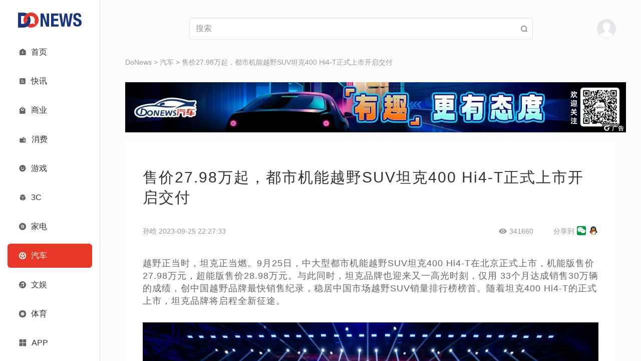

--- FILE ---
content_type: text/html; charset=UTF-8
request_url: https://www.donews.com/news/detail/7/3706628.html
body_size: 16044
content:
<!DOCTYPE html PUBLIC "-//W3C//DTD XHTML 1.0 Transitional//EN" "http://www.w3.org/TR/xhtml1/DTD/xhtml1-transitional.dtd">
<html xmlns="http://www.w3.org/1999/xhtml">
<head>
<meta http-equiv="Content-Type" content="text/html; charset=utf-8" />
<meta name=”renderer” content=”webkit” />
<meta name="keywords" content="售价27.98万起，都市机能越野SUV坦克400 Hi4-T正式上市开启交付" />
<meta name="description" content="坦克400 Hi4-T在北京正式上市，机能版售价27.98万元，超能版售价28.98万元。" />
<title>售价27.98万起，都市机能越野SUV坦克400 Hi4-T正式上市开启交付- DoNews汽车</title>
<meta name="viewport" content="width=device-width, initial-scale=1">
<meta property="og:title" content="售价27.98万起，都市机能越野SUV坦克400 Hi4-T正式上市开启交付- DoNews汽车" />
<meta property="og:url" content="https://www.donews.com/news/detail/7/3706628.html" />
<meta property="og:image" content="https://www.donews.com/static/image/logo-donews.jpg" />
<meta property="og:description" content="坦克400 Hi4-T在北京正式上市，机能版售价27.98万元，超能版售价28.98万元。" />
<link rel="manifest" href="https://www.donews.com/manifest.json" />
<link rel="icon" href="https://www.donews.com/static/v3/images/small-logo.png">
<script src="https://www.donews.com/static/js/jquery_2.1.1.min.js"></script>
<script src="https://www.donews.com/static/v3/bootstrap/js/bootstrap.min.js"></script>
<link rel="stylesheet" href="https://www.donews.com/static/v3/bootstrap/css/bootstrap.min.css">
<link rel="stylesheet" href="https://www.donews.com/static/v3/icon-font/icon.css">
<link rel="stylesheet" href="https://www.donews.com/static/v3/icon-font/iconfont.css">
<link rel="stylesheet" href="https://www.donews.com/static/v3/css/custom0801.css">
<link rel="stylesheet" href="https://www.donews.com/static/v3/css/responsive0721.css">
<script src="https://g1.tagtic.cn/g.js"></script>
<link rel="stylesheet" href="https://www.donews.com/static/v3/css/general-content0308.css">
<link rel="stylesheet" href="https://www.donews.com/static/v3/css/poster_style.css">
</head>
<style></style>
<body>
<div class="container-fluid">
<div class="row">
<div class="col-lg-2 col-md-2 col-sm-2" style="border-right: 1px solid #e6e6e6;background: #FFFFFF;position: fixed;z-index:1001;">
<div class="side-bar">
<div class="logo-wrapper">
<a href="https://www.donews.com">
<img class="full-logo" src="https://img6.donews.com/static/v3/images/full-logo.png" alt="logo" />
</a>
<a href="https://www.donews.com">
<img class="small-logo" src="https://img6.donews.com/static/v3/images/small-logo.png" alt="logo" />
</a>
</div>
<div class="navigation">
<a class="item " href="https://www.donews.com">
<span class="left icon iconfont  iconshouye"></span>
<div class="right ">首页</div>
</a>
<a class="item " href="https://www.donews.com/newsflash/index">
<span class="left icon iconfont  iconzixun"></span>
<div class="right ">快讯</div>
</a>
<a class="item " href="https://www.donews.com/company/index">
<span class="left icon iconfont  iconshangye"></span>
<div class="right ">商业</div>
</a>
<a class="item " href="https://www.donews.com/consumer/index">
<span class="left icon iconfont ">
<img src="https://www.donews.com/static/v3/icon-font/consumer.svg" width="15">
</span>
<div class="right ">消费</div>
</a>
<a class="item " href="https://www.donews.com/ent/index">
<span class="left icon iconfont  iconkaixin"></span>
<div class="right ">游戏</div>
</a>
<a class="item " href="https://www.donews.com/digital/index">
<span class="left icon iconfont  iconchanpin"></span>
<div class="right ">3C</div>
</a>
<a class="item " href="https://www.donews.com/digitalhome/index">
<span class="left icon iconfont  iconbaocun"></span>
<div class="right ">家电</div>
</a>
<a class="item item-active" href="https://www.donews.com/automobile/index">
<span class="left icon iconfont active-color iconlunziguanli"></span>
<div class="right active-color">汽车</div>
</a>
<a class="item " href="https://www.donews.com/recreation/index">
<span class="left icon iconfont  iconyinleyule"></span>
<div class="right ">文娱</div>
</a>
<a class="item " href="https://www.donews.com/sport/index">
<span class="left icon iconfont ">
<img src="https://www.donews.com/static/v3/icon-font/sport.svg" width="14">
</span>
<div class="right ">体育</div>
</a>
<a class="item " href="https://www.donews.com/idonews/index">
<span class="left icon iconfont  iconzhuanlan"></span>
<div class="right ">专栏</div>
</a>
<a class="item " href="https://www.donews.com/live/index">
<span class="left icon iconfont  iconzhibodianji"></span>
<div class="right ">直播</div>
</a>
<a class="item " href="https://www.donews.com/special/index">
<span class="left icon iconfont  iconzixun1"></span>
<div class="right ">专题</div>
</a>
</div>
<div class="navigation" style="overflow-y: visible;overflow-x: visible;">
<a class="item app-item">
<span class="left icon iconfont iconqiehuanyingyong"></span>
<div class="right">APP</div>
<div class="menu-app">
<img src="https://www.donews.com/static/v2/images/code.png">
</div>
</a>
</div>
</div>
</div>
<div class="col-lg-10 col-md-10 col-sm-10" style="height: 100vh;left: 200px; overflow-x: hidden; overflow-y: auto; position: relative" id="contentMain">
<div class="content-wrapper">
<div class="search-header">
<div>
<a href="https://www.donews.com">
<img class="logo" src="https://img6.donews.com/static/v3/images/full-logo.png" alt="logo" />
</a>
</div>
<div class="search-wrapper">
<form id="search_news_form" action="https://www.donews.com/search/search_word.html" style="width: 100%;margin-block-end: 0;">
<input name="keyword" placeholder="搜索" value="" type="text" class="form-control"/>
</form>
<span class="icon iconfont iconsousuo" id="seach-icon" style="position: absolute;right: 10px;"></span>
</div>
<div class="user-menu-wrapper">
<span class="abcde">
</span>
</div>
<button class="navbar-toggle" type="button" data-toggle="collapse" data-target=".js-navbar-collapse">
<span class="iconfont icon iconhanbao menu"></span>
</button>
</div>
<div class="collapse navbar-collapse js-navbar-collapse" style="position: absolute; background-color: #FFFFFF; z-index: 999">
<ul class="nav navbar-nav">
<div class="menu-list">
<div class="menu-list-top">
<img class="user" src="https://img6.donews.com/static/v3/images/user-avatar.png" alt="user" onclick="showLoginModal()" />
<div class="tabs">
</div>
</div>
<div class="menu-row">
<a class="item " href="https://www.donews.com">
<span class="left icon iconfont  iconshouye"></span>
<div class="right ">首页</div>
</a>
<a class="item " href="https://www.donews.com/newsflash/index">
<span class="left icon iconfont  iconzixun"></span>
<div class="right ">快讯</div>
</a>
<a class="item " href="https://www.donews.com/company/index">
<span class="left icon iconfont  iconshangye"></span>
<div class="right ">商业</div>
</a>
<a class="item " href="https://www.donews.com/consumer/index">
<span class="left icon iconfont ">
<img src="https://www.donews.com/static/v3/icon-font/consumer.svg" width="15">
</span>
<div class="right ">消费</div>
</a>
<a class="item " href="https://www.donews.com/ent/index">
<span class="left icon iconfont  iconkaixin"></span>
<div class="right ">游戏</div>
</a>
<a class="item " href="https://www.donews.com/digital/index">
<span class="left icon iconfont  iconchanpin"></span>
<div class="right ">3C</div>
</a>
<a class="item " href="https://www.donews.com/digitalhome/index">
<span class="left icon iconfont  iconbaocun"></span>
<div class="right ">家电</div>
</a>
<a class="item item-active" href="https://www.donews.com/automobile/index">
<span class="left icon iconfont active-color iconlunziguanli"></span>
<div class="right active-color">汽车</div>
</a>
<a class="item " href="https://www.donews.com/recreation/index">
<span class="left icon iconfont  iconyinleyule"></span>
<div class="right ">文娱</div>
</a>
<a class="item " href="https://www.donews.com/sport/index">
<span class="left icon iconfont ">
<img src="https://www.donews.com/static/v3/icon-font/sport.svg" width="14">
</span>
<div class="right ">体育</div>
</a>
<a class="item " href="https://www.donews.com/idonews/index">
<span class="left icon iconfont  iconzhuanlan"></span>
<div class="right ">专栏</div>
</a>
<a class="item " href="https://www.donews.com/live/index">
<span class="left icon iconfont  iconzhibodianji"></span>
<div class="right ">直播</div>
</a>
<a class="item " href="https://www.donews.com/special/index">
<span class="left icon iconfont  iconzixun1"></span>
<div class="right ">专题</div>
</a>
<a class="item last-item" href="https://www.donews.com/app.html">
<span class="left icon iconfont iconqiehuanyingyong"></span>
<div class="right">APP</div>
</a>
</div>
</div>
</ul>
</div>
<script>$('#seach-icon').click(function(){var keyword =$("#search_news_form input[name='keyword']").val()
window.open('https://www.donews.com/search/search_word.html?keyword='+keyword);})
</script> <div class="crumbs">
<a href="https://www.donews.com">DoNews</a> >
<a href="https://www.donews.com/automobile/index">汽车</a>
>
<a href="https://www.donews.com/news/detail/7/3706628.html">售价27.98万起，都市机能越野SUV坦克400 Hi4-T正式上市开启交付</a>
</div>
<div class="guanggao" style="text-align: center;padding-bottom: 20px;">
<script>SG_GG(206946)
</script>
</div>
<div class="general-content-wrapper">
<div class="general-content-title">售价27.98万起，都市机能越野SUV坦克400 Hi4-T正式上市开启交付</div>
<div class="general-content-info">
<div class="display-flex">
<div class="general-info-left">孙晗 2023-09-25 22:27:33</div>
<div class="display-flex general-info-right">
<div class="display-flex">
<span class="icon iconfont iconchakan" style="margin-right: 5px"></span>
<span id="read_count">341660</span>
</div>
<div class="display-flex hidden-xs" id="">
<span style="margin: 0 5px 0 40px;">分享到</span>
<img src="/static/image/wechat_logo.jpg" width="18px" height="18px" onclick="generatePostcard()" style="margin-top:-3px; cursor: pointer;">
<img src="/static/image/qq_logo.jpg" width="20px" height="20px" onclick="generatePostcard()" style="margin-left: 5px; margin-top:-3px; cursor: pointer;">
</div>
</div>
</div>
</div>
<div class="general-article" id="content">
<p>越野正当时，坦克正当燃。9月25日，中大型都市机能越野SUV坦克400 Hi4-T在北京正式上市，机能版售价27.98万元，超能版售价28.98万元。与此同时，坦克品牌也迎来又一高光时刻，仅用 33个月达成销售30万辆的成绩，创中国越野品牌最快销售纪录，稳居中国市场越野SUV销量排行榜榜首。随着坦克400 Hi4-T的正式上市，坦克品牌将启程全新征途。</p>
<p><img src="https://img6.donews.com/img/2023/09/25/img_pic_421695652006.jpeg" /></p>
<p><strong>引领都市越野新风尚，硬核机能的纯正越野SUV整装待发</strong></p>
<p>坦克400 Hi4-T共有机能版和超能版两种配置，提供幻夜黑、飞翼银、流光绿、星云灰四种车身外观配色以及黑色、黑红两种内饰配色，还可选配包括前桥电控式差速锁、AT胎、牵引资质等在内的户外选装包，满足用户全场景的越野需求。</p>
<p><img src="https://img6.donews.com/img/2023/09/25/img_pic_141695651997.jpeg" /></p>
<p>上市期间下订用户可享包含全系车型5年/15万公里整车质保，首任车主5年至高5次免费保养，终身基础服务、智控服务，首任车主2年充电桩免费安装，5年免费道路救援、至高7000元置换补贴和长城品牌3000元补贴等七大无忧礼。</p>
<p><img src="https://img6.donews.com/img/2023/09/25/img_pic_461695651973.jpeg" /></p>
<p>坦克400 Hi4-T外观设计具有高度的原创性，粗犷的双横辐中网、悬浮式刚劲线条前杠、仿瞳前灯与切割式面罩，创新硬核机能前脸，彰显都市野生力量。“凌厉风刃”车身线条，搭配铆钉野性轮拱，营造极致肌肉力量。半露式外挂备胎与能量翼机械尾灯延续野性风格，机械狂野与都市绅士合二为一，重新定义都市机能美学，成就城野穿梭的全域战车。</p>
<p><img src="https://img6.donews.com/img/2023/09/25/img_pic_631695651979.jpeg" /></p>
<p>采用Coffee OS的专属可迭代升级座舱平台，拥有科技四屏空间，12.3英寸液晶仪表+16.2英寸超大中控屏+HUD抬头显示+流媒体后视镜，全面延续机能感官体验。座椅采用Nappa真皮，配备通风、加热、按摩功能，配合前后排共5处双层夹胶隔音玻璃、ANC主动降噪、10个高性能扬声器、电动侧踏、电吸尾门、自动三温区空调等配置，“外刚内柔”，让旅行更惬意。</p>
<p><img src="https://img6.donews.com/img/2023/09/25/img_pic_251695651974.jpeg" /></p>
<p>越野超级混动架构Hi4-T赋能，让“都市机能”全面觉醒。2.0T+9HAT黄金动力组合，配合120kW高功率P2电机，油电双驱，令坦克400 Hi4-T系统综合功率高达300kW，综合扭矩达750N·m，零百加速仅需6.8s。37.1kW·h高能动力大禹电池，WLTC工况下纯电续航突破105km，充电从30%到80%也仅需24分钟，真正实现日常通勤“0油耗”，充能“0焦虑”。还支持对外放电功能，随时化身户外移动能量中心。</p>
<p>延续Hi4-T家族纯正越野“可靠”基因，采用传统的非解耦式机械四驱，动力通过带Mlock机械锁止的分动箱动态分配到前后车轮，配合前后两把机械牙嵌式差速锁，前后桥扭矩毫秒级切换，从容实现动力分配，让每一分动力都发挥最大效用。以电赋能，将越野推向全新高度。</p>
<p><img src="https://img6.donews.com/img/2023/09/25/img_pic_111695651998.jpeg" /></p>
<p>全系非承载式结构配合超硬核车身刚度，全车高强度钢应用比例76.6%，可承受100KN压力，轻松挑战10吨重物压顶，同时车身抗扭转刚度达到30067Nm/°，抗弯曲刚度达到6322N/mm，能够承受4倍超大车顶静压。强大越野底蕴值得信赖，随时随地守护用户安全。</p>
<p><img src="https://img6.donews.com/img/2023/09/25/img_pic_701695652004.jpeg" /></p>
<p>凭借都市机能美学设计、城野穿梭性能表现、智能舒享休旅空间、全地形安全守护四大优势，坦克400 Hi4-T以全新的风格和理念引领都市越野新风尚，在纯正越野能力之上再加持新能源技术，将刷新用户对越野新能源SUV的认知，给予用户生活出行新选择。</p>
<p><strong>销量突破30万台，坦克无愧中国越野第一品牌</strong></p>
<p>发布会上，坦克品牌CEO刘艳钊表示：坦克品牌从0到30万辆，不仅是数字的增长，更是从品类创新到文化引领，从燃油领军者到越野新能源领衔，从国内领跑到全球畅销的转变。而为什么只有长城坦克能做到，刘总给出的答案是“热爱”，因为热爱，所以专业，因为专业，所以敬畏。</p>
<p>三年间，坦克品牌以颠覆性品类竞争，全场景产品矩阵布局，满足全人群用车需求。坦克品牌已全面布局包括坦克300、坦克400、坦克500等完整产品矩阵，包括2.0T到3.0T不同规格的动力系统，从燃油到新能源的多种动力形式，以及潮玩越野、都市机能、豪华奢享等多种风格全覆盖，打造了越野全新品类，颠覆传统越野车的不豪华、不舒适、不智能、不精致、不时尚、高油耗的传统认知。</p>
<p><img src="https://img6.donews.com/img/2023/09/25/img_pic_681695651976.jpeg" /></p>
<p>坦克品牌以持续性科技研发投入，长期主义价值追求换来高质量增长。中国第一、全球领先的智能专业越野平台——坦克平台，可支撑B级到D+级不同级别的车型开发，并满足全球化各个市场车型的开发，具备极高的“延展性”，重新定义全球越野车标准；越野新能源的最优解越野超级混动架构Hi4-T为用户构建全场景、高效能、高性能的越野新能源生活，引领行业向上升级。</p>
<p><img src="https://img6.donews.com/img/2023/09/25/img_pic_641695651979.jpeg" /></p>
<p>坦克品牌始终以用户为中心，深入用户“生活圈”，以“生态”破圈深层次链接用户。截至目前，坦克品牌已拥有全国30万用户、超200万粉丝，并在全国建立起超67个坦克官方俱乐部，全年活动1000+场，在生活方式、改装圈层、公益救援等方面，坦克已基于用户品牌TANK LIFE坦克·燃生活建设起完善的体系化服务。尤其在改装方面，坦克品牌携手用户、改装厂、配件商等生态联盟伙伴，构建可持续发展的改装生态，开创了业界首个主机厂与改装厂共创改装模式的先河。</p>
<p><img src="https://img6.donews.com/img/2023/09/25/img_pic_501695651989.jpeg" /></p>
<p>坦克品牌以不懈的勇气和硬核实力，坚定扛起中国越野的大旗，在全球硬派越野市场，打破了一直以来被少数几家传统豪强统治的越野市场垄断局面，在向全球市场发出中国声音的同时，也使国外品牌和消费者开始重新认识和定义中国越野。目前，坦克品牌的全球化战略正稳步推进，依托于长城汽车的海外全产业链生态和覆盖全球的销售网络，2022年正式开启全球化征程以来，坦克SUV目前已成功登陆中东、中亚、澳洲、东盟等市场，让铁汉柔情的品牌主张响彻全球。</p>
<p>以技术筑基，用生态织网。30万辆达成意味着坦克品牌的独立发展经受住了市场和30万用户的考验，更意味着坦克生态圈层的不断完善与发展；30万辆达成意味着豪华越野新品类成功撬动市场需求，点燃消费热情，实现以硬派越野产品跻身全球品牌高端的可能；越野正当时！随着坦克400 Hi4-T的正式上市发售，坦克将加速推动全系产品的新能源转型，笑傲当下，引领未来！</p> </div>
</div>
<div class="tags" style="margin: 30px 0;">
<div class="tags-content">
<span style="color: #337ab7">标签:</span>
<a href="https://www.donews.com/tag/30193.html" target="_blank">坦克400Hi4-T</a>
</div>
<?//= _STATIC ?>
</div>
</div>
<div class="dialog-pic-wrapper">
<div class="dialog-pic">
<div class="dialog-pic-header">
<a href="javascript:;" onclick="closePostcard()" class="dialog-pic-close">
<svg t="1729739525278" class="icon" viewBox="0 0 1024 1024" version="1.1" xmlns="http://www.w3.org/2000/svg" p-id="3700" width="12" height="12">
<path d="M570.88 512L925.44 157.44a41.6 41.6 0 0 0-58.88-58.88L512 453.12 157.44 98.56a41.6 41.6 0 0 0-58.88 58.88L453.12 512 98.56 866.56a41.6 41.6 0 0 0 0 58.88 41.6 41.6 0 0 0 58.88 0L512 570.88l354.56 354.56a41.6 41.6 0 0 0 58.88 0 41.6 41.6 0 0 0 0-58.88z" p-id="3701" fill="#8a8a8a"></path>
</svg>
</a>
</div>
<div class="dialog-pic-body" id="imglists">
</div>
</div>
<img src="" alt="">
</div>
<div class="dialog-pic-modal">
</div>
<input type="hidden" id="posterImgStr" value=""/>
<div style="position: fixed; left: -10000px; z-index: -100000">
<div class="htmltojpeg-container" id="page-0">
<div class="poster-container" style="display: inline-block;">
<div class="poster-bg-img">
</div>
<div class="poster-content">
<div class="poster-content-centre">
<img class="poster-content-img" src="https://img6.donews.com/img/2023/09/25/img_pic_381695652077.png?x-oss-process=image/format,jpg/resize,m_fill,h_161,w_316" alt=""/>
</div>
<div class="poster-content-bottom">
<div class="poster-text" id="poster_text">售价27.98万起，都市机能越野SUV坦克400 Hi4-T正式上市开启交付</div>
<div class="poster-ico-text">扫描二维码查看原文</div>
<div class="poster-ico-text-1">分享自DoNews</div>
<div class="poster-ico"><img src="[data-uri]" alt="" /></div>
</div>
</div>
</div>
<img id="posterImg" style="width: 345px;height: 452px;" /></div><script>var hidden_image_names ="hidePostImg";var content_class_name ="htmltojpeg-container";var form_id ="canvasForm";</script> </div>
<div class="bottom-wrapper">
<div class="content-wrapper">
<div class="row bottom-top-row">
<div class="col-lg-8 col-md-7 col-sm-6 col-xs-8">
<div class="bottom-big-font bottom-font-margin">
<span><a href="https://www.donews.com/commom/aboutus">关于我们</a></span>|
<span><a href="https://www.donews.com/commom/agree">电子协议</a></span>|
<span><a href="https://www.donews.com/commom/contact">合作联系</a></span>|
<span class="beianhaonew"><a href="https://beian.miit.gov.cn" target="_black">蜀ICP备2024059877号-1</a></span>
</div>
</div>
<div class="col-lg-4 col-md-5 col-sm-6 col-xs-4" style="width: auto;float: none;">
<div class="bottom-right-icon text-right hidden-xs">
<a href="#" class="searchBtn" onclick="showSearchModal()"><img src="https://www.donews.com/static/v3/images/search.png"></a>
<a href="https://weibo.com/donewsoffice?is_hot=1" target="_blank"><img src="https://www.donews.com/static/v3/images/weibo.png"></a>
<a href="#" class="bottom-right-weixin-hover-img">
<span></span>
<img src="https://www.donews.com/static/v3/images/weixin.png">
</a>
<a href="https://rss.donews.com" target="_blank"><img src="https://www.donews.com/static/v3/images/rss.png"></a>
</div>
<div class="website-info" id="websiteInfo">
<span>网站信息</span>
<img class="rotate-img" src="https://www.donews.com/static/v3/images/icon-img/arrow-down.png">
</div>
</div>
</div>
</div>
<div class="bottom-line"></div>
<div class="bottom-bot-row bottom-bot-none" id="bottomBot">
<div class="content-wrapper">
<div class="row">
<div class="col-lg-8 col-md-8 col-sm-12 col-xs-12">
<div class="bottom-font-small hidden-xs">
Copyright © DoNews 2000-2026 All Rights Reserved<br>
<a href="http://beian.miit.gov.cn" target="_blank" style="color: #666666">蜀ICP备2024059877号-1</a>
<br>
联系地址：北京市海淀区宝盛东路兴华绿色产业楼3层307室（东升地区）<br>
邮箱：jubao@infinities.com.cn<br>
网上有害信息举报专区: www.12377.cn
</div>
<div class="bottom-font-small visible-xs-block">
Copyright © DoNews 2000-2026 All Rights Reserved<br>
<a href="https://beian.miit.gov.cn" target="_blank" style="color: #666666">蜀ICP备2024059877号-1</a><br>
</div>
<div class="bottom-font-small bottom-bei">
<a target="_blank" href="http://www.beian.gov.cn/portal/registerSystemInfo?recordcode=11010802023059">
<img src="https://www.donews.com/static/v2/images/beianbgs.png" alt="">
<span style="color:#666666;">京公网安备11010802023059号</span>
</a>
</div>
</div>
<div class="col-lg-4 col-md-4 hidden-sm hidden-xs">
</div>
</div>
</div>
</div>
</div>
</div>
</div>
</div>
<div class="modal-bg" id="loginModal" style="display: none">
<div class="modal-container">
<img src="https://www.donews.com/static/v3/images/modal-cancel.png" onclick="closes()" class="modal-cancel">
<div class="modal-logo">
<img src="https://img6.donews.com/static/v3/images/full-logo.png">
</div>
<div class="modal-input-container">
<input type="tel" name="tel" maxlength="11" placeholder="请输入11位手机号码" class="modal-input">
</div>
<input type="hidden" id="rid" value="" name="rid">
<div class="modal-input-container" id="codeInput">
<input type="text" name="verificationCode" placeholder="请输入验证码" class="modal-input">
<span class="modal-get-code" id="TencentCaptcha" data-appid="2017888813" data-cbfn="callbackName" data-biz-state="data-biz-state">获取验证码</span>
<span class="hidden" id="sendSmsBtn">获取验证码</span>
</div>
<div class="modal-input-container" id="pwdInput" style="display: none">
<input type="password" name="password" placeholder="请输入密码" class="modal-input">
</div>
<div class="personal-btn modal-btn" onclick="closeLoginModal()">登录</div>
<div class="change-login-type modal-red-font" id="pwdLogin">
<span onclick="pwdLoginBtn()">密码登录 ></span>
</div>
<div class="change-login-type modal-red-font" id="codeLogin" style="display: none">
<span onclick="codeLoginBtn()">验证码登录 ></span>
</div>
<div class="modal-read-tip">
登录即代表您已阅读同意<a href="https://www.donews.com/commom/aboutus"><span class="modal-red-font">用户协议</span></a>和<a href="https://www.donews.com/commom/aboutus"><span class="modal-red-font">隐私协议</span></a>
</div>
</div>
</div>
<?//= _STATIC ?>
<script type='text/javascript' src="https://www.donews.com/static/v2/js/loadMore.js"></script>
<script src="https://www.donews.com/static/v2/js/jquery.cookie.min.js"></script>
<script src="https://turing.captcha.qcloud.com/TCaptcha.js"></script>
<script>window.callbackName =function (res) {if (res.ret ===0) {const tel =$("input[name='tel']").val();if (!tel){alert('请输入手机号')
return
}
$("#rid").val(res.ticket);$.ajax({type:"post",url:"https://www.donews.com/login/fverify",data:{msg:res},success:function (data){if(data ==1){getCode();}
}
})
}
}
function getCode () {$("#TencentCaptcha").addClass('hidden')
 const tel =$("input[name='tel']").val();var rid =$("input[name='rid']").val();if (!tel){alert('请输入手机号')
return false
}
if (rid ==""){alert('请进行图形验证')
return false
}
var ev =$("#sendSmsBtn");$(ev).removeClass('hidden')
let seconds =60
$(ev).text(seconds + 's').css('color','#999999')
const interval =setInterval(function() {if (seconds ===0) {$("#TencentCaptcha").removeClass('hidden')
 $(ev).addClass('hidden')
clearInterval(interval)
} else {seconds--
$(ev).text(seconds + 's').css('color','#999999')
}
},1000)
var ti =Math.random();$.ajax({type:"POST",url:"/login/getcode",data:{tel:tel,time:ti,rid:rid},datatype:"json",success:function(data){if (data ==='success'){alert('发送成功')
}else if(data =='count_error'){alert('您当前验证码接收条数超过限制，请于明日再次尝试。')
}else if(data =='code_error'){alert('您的图形验证失败，请于重新点击按钮验证。')
}else{alert('出现错误，请检查填写内容')
}
},error:function(){}
});}
</script>
<script>$(function() {$("#websiteInfo").on("click",function() {if ($(this).children("img").attr("class")) {$(this).children("img").removeClass("rotate-img")
$('#bottomBot').removeClass("bottom-bot-none")
$('#contentMain')[0].style.paddingBottom ='276px'
} else {$(this).children("img").addClass("rotate-img")
$('#bottomBot').addClass("bottom-bot-none")
$('#contentMain')[0].style.paddingBottom ='60px'
}
})
})
</script>
<script>var offset =0
var isDown =false
$(document).ready(function(){var sHeight =$('#contentMain')[0].scrollHeight
var wHeight =$(this).height();if (sHeight ===wHeight) {$('.bottom-wrapper').css('display','block')
}
var debouncedLoadMore =debounce(loadMoreBtn,300)
let scrollTime
let isDownTime =null
$('#contentMain').scroll(function() {var scrollTop =$(this).scrollTop();var scrollHeight =$(this)[0].scrollHeight
var windowHeight =$(this).height();if (scrollTop >offset) {isDown =true
} else {if (isDownTime) {clearInterval(isDownTime)
}
isDownTime =setTimeout(() =>{isDown =false
},300)
}
offset =scrollTop
if (scrollTop + windowHeight >scrollHeight - 61) {debouncedLoadMore()
return
}
if (scrollTime) {clearInterval(scrollTime)
}
scrollTime =setTimeout(() =>{if (!$("#websiteInfo").children("img").attr('class') &&$('.bottom-wrapper').attr('style') ==='display: block;') {$('#contentMain')[0].style.paddingBottom ='276px'
} else {$('#contentMain')[0].style.paddingBottom ='60px'
}
},300)
if ((scrollTop >(scrollHeight - windowHeight) / 2) &&isDown) {$('.bottom-wrapper').css('display','block')
} else {$('.bottom-wrapper').css('display','none')
}
});})
function debounce(func,wait) {var timer
return function () {var that =this
var args =arguments
timer &&clearTimeout(timer)
timer =setTimeout(function () {func.apply(that,args)
},wait)
}
}
</script>
<script>$(function() {$(".tab-item").on("click",function() {$(".tab-item").siblings().removeClass("active-item");$(this).addClass("active-item");$(".article-content-wrapper .article-content").eq($(this).index()).show().siblings().hide();})
})
</script>
<script>var a =$.cookie('user');var b =$.cookie('user_pic');var c ='&time='+Math.random();var d =Math.random();var loginType =0;if (b){console.log(b);$('.abcde').append('<img class="user" src="'+b+'" style="border-radius: 50%;" alt="user" />');$('.user-menu-wrapper').append('<div class="user-menu-list"><div class="user-menu"><div><a href="http://mp.donews.com">我的投稿</a></div>\n'+
'                                <div><a href="http://mp.donews.com/index.php/User/info.html">个人资料</a></div>\n'+
'                                <div><span onclick="delLogin()">注销</span></div></div></div>');}else {$('.abcde').append('<img class="user" src="https://img6.donews.com/static/v3/images/user-avatar.png"  alt="user"  onclick="showLoginModal()" />');}
function showLoginModal () {document.getElementById('loginModal').style.display ='block'
}
function closes() {document.getElementById('loginModal').style.display ='none'
}
function closeLoginModal () {var tel =$("input[name='tel']").val();var code =$("input[name='verificationCode']").val();var pass =$("input[name='password']").val();var rand =parseInt(Math.random()*10000 + 100);if ((loginType==0 &&code=='') ||(loginType==1 &&pass=='')){alert('请填写完整');return false;}
$.ajax({type:"POST",url:"/login/login",data:{tel:tel,pass:pass,code:code,keynum:rand},success:function(data){console.log(data);if (JSON.parse(data).code ===0){$.cookie('user',JSON.parse(data).data.user ,{expires:86400,path:'/',domain:'donews.com' });$.cookie('user_pic',JSON.parse(data).data.user_pic,{expires:86400,path:'/',domain:'donews.com' });alert('登录成功')
window.location.href="https://www.donews.com";}else {alert(JSON.parse(data).msg);}
},error:function(){}
});}
function delLogin() {$.removeCookie('user',{path:'/',domain:'donews.com' });$.removeCookie('user_pic',{path:'/',domain:'donews.com' });$.ajax({type:"GET",url:"/login/logout",data:{id:a,time:Math.random()},success:function(data){if (JSON.parse(data).code ===0){window.location.href="https://www.donews.com";}
},error:function(){}
});}
function pwdLoginBtn () {loginType =1;var code =$("input[name='verificationCode']").val("");document.getElementById('codeLogin').style.display ='block'
document.getElementById('pwdInput').style.display ='block'
document.getElementById('pwdLogin').style.display ='none'
document.getElementById('codeInput').style.display ='none'
}
function codeLoginBtn () {loginType =0;var pass =$("input[name='password']").val("");document.getElementById('codeLogin').style.display ='none'
document.getElementById('pwdInput').style.display ='none'
document.getElementById('pwdLogin').style.display ='block'
document.getElementById('codeInput').style.display ='block'
}
 function showSearchModal () {$.get("/news/searchContent",function(data) {$(".hot-search-item").html('');for(var i=0;i<data.tag_list.length;i++){var result=data.tag_list[i];var tagdiv ='<a href="https://www.donews.com/tag/'+result.id+'.html" target="__blank">'+
' '+result.word+'\n'+
'</a>';$(".hot-search-item").append(tagdiv);}
$("#remen-item").html('');for(var i=0;i<data.remen_list.length;i++){var remenresult=data.remen_list[i];var remendiv ='<div class="item"><a href="'+remenresult.url+'" target="__blank">'+
' '+remenresult.title+'\n'+
'</a></div>';$("#remen-item").append(remendiv);}
$("#new-item").html('');for(var i=0;i<data.new_list.length;i++){var newresult=data.new_list[i];var newdiv ='<div class="item"><a href="'+newresult.url+'" target="__blank">'+
' '+newresult.title+'\n'+
'</a></div>';$("#new-item").append(newdiv);}
$("#recommend-item").html('');for(var i=0;i<data.recommend_list.length;i++){var recommendresult=data.recommend_list[i];var recommenddiv ='<div class="item"><a href="'+recommendresult.url+'" target="__blank">'+
' '+recommendresult.title+'\n'+
'</a></div>';$("#recommend-item").append(recommenddiv);}
},"json")
document.getElementById('searchModel').style.display ='block'
}
function closeSearchModal () {document.getElementById('searchModel').style.display ='none'
}
</script>
<script></script>
<div class="search-wrapper-container" id="searchModel" style="display: none;">
<div class="search-content">
<div class="search-wrapper-top">
<a href="#" class="search-icon" id="seach-icons"><span class="icon iconfont iconsousuo"></span></a>
<form id="seach-icons-keyword" action="https://www.donews.com/search/search_word.html" style="width: 100%;margin-block-end: 0;">
<input type="text" placeholder="请输入关键词" class="form-control" name="keyword">
</form>
<a href="#" class="search-close" onclick="closeSearchModal()"><img src="https://www.donews.com/static/v3/images/close.png" alt=""></a>
</div>
<div class="hot-search">
<div class="title">#热门搜索</div>
<div class="hot-search-item">
</div>
</div>
<div class="search-bottom">
<div class="hotNews search-bottom-item">
<div class="item-title">热门文章</div>
<div class="newsItem" id="remen-item">
</div>
</div>
<div class="updateNews search-bottom-item">
<div class="item-title">最新文章</div>
<div class="newsItem" id="new-item">
</div>
</div>
<div class="recommandNews search-bottom-item">
<div class="item-title">推荐文章</div>
<div class="newsItem" id="recommend-item">
</div>
</div>
</div>
</div>
<script>$('#seach-icons').click(function(){var keyword =$("#seach-icons-keyword input[name='keyword']").val()
window.open('https://www.donews.com/search/search_word.html?keyword='+keyword);})
</script>
</div>
</body>
</html>
<script>var videoObj =document.getElementById("donewsvideo");if (videoObj){document.getElementById("donewsvideo").style.height=document.getElementById("donewsvideo").scrollWidth*0.5625+"px";window.onresize =function() {document.getElementById("donewsvideo").style.height =document.getElementById("donewsvideo").scrollWidth *0.5625 + "px";}
}
</script>
<script type="text/javascript">function loadMoreBtn() {console.log(111)
}
</script>
<script type="text/javascript">$().ready(function(){var id ='3706628';var colname ='汽车';var timeStamp ='1695652053';var type =1;if (colname =='专栏') {type =2;}
$.ajax({type:"post",url:"https://www.donews.com/news/readnum",data:{id:id,type:type,t:timeStamp},success:function (data){$("#read_count").text(data);}
})
});</script>
<script src="/static/js/poster/html2canvas.min.js"></script>
<script src="/static/js/poster/render.js"></script>
<script>window._bd_share_config={"common":{"bdSnsKey":{},"bdText":"","bdMini":"2","bdPic":"","bdStyle":"0","bdSize":"16"},"share":{}
};with(document)0[(getElementsByTagName('head')[0]||body).appendChild(createElement('script')).src='https://www.donews.com/static/api/js/share.js?v=89860593.js?cdnversion='+~(-new Date()/36e5)];</script>
<script>var _hmt =_hmt ||[];(function() {var hm =document.createElement("script");hm.src ="https://hm.baidu.com/hm.js?7d59aec813a782c631c32b1803b12e53";var s =document.getElementsByTagName("script")[0];s.parentNode.insertBefore(hm,s);})();</script>
<script src="https://res.wx.qq.com/open/js/jweixin-1.2.0.js"></script>
<script>var url=location.href;$.ajax({type :"get",url :"https://www.donews.com/jssdk.php?url="+url,dataType :"jsonp",jsonp:"callback",jsonpCallback:"success_jsonpCallback",success :function(data){wx.config({debug:false,appId:data.appId,timestamp:data.timestamp,nonceStr:data.nonceStr,signature:data.signature,jsApiList:['onMenuShareTimeline','onMenuShareAppMessage','onMenuShareQQ','onMenuShareWeibo','onMenuShareQZone'
]
});},});wx.ready(function () {var shareData ={title:'售价27.98万起，都市机能越野SUV坦克400 Hi4-T正式上市开启交付',desc:'坦克400 Hi4-T在北京正式上市，机能版售价27.98万元，超能版售价28.98万元。',link:url,imgUrl:'https://www.donews.com/static/image/logo-donews.jpg'
};wx.onMenuShareAppMessage(shareData);wx.onMenuShareTimeline(shareData);wx.onMenuShareQQ(shareData);wx.onMenuShareWeibo(shareData);wx.onMenuShareQZone(shareData);});wx.error(function (res) {});</script>


--- FILE ---
content_type: text/html; charset=UTF-8
request_url: https://www.donews.com/news/readnum
body_size: -238
content:
341660

--- FILE ---
content_type: image/svg+xml
request_url: https://www.donews.com/static/v3/icon-font/consumer.svg
body_size: 498
content:
<?xml version="1.0" encoding="utf-8"?>
<!-- Generator: Adobe Illustrator 23.0.1, SVG Export Plug-In . SVG Version: 6.00 Build 0)  -->
<svg version="1.1" id="图层_1" xmlns="http://www.w3.org/2000/svg" xmlns:xlink="http://www.w3.org/1999/xlink" x="0px" y="0px"
	 viewBox="0 0 200 200" style="enable-background:new 0 0 200 200;" xml:space="preserve">
<style type="text/css">
	.st0{fill:#666666;}
</style>
<path class="st0" d="M50,62.4v0.1h112.5c11.4,1,20.4,10.4,20.8,21.9l0,0.9V100h-5.1l-0.6-0.1l-0.6,0h-41.7l-0.9,0
	c-11.9,0.5-21.5,10-22,21.9l0,0.9l0,0.9c0.5,11.9,10,21.5,22,22l0.9,0h35.4v0.1h12.5v10.3c0,12.3-9.7,22.4-22,22.9l-0.9,0H39.6
	c-12.3,0-22.4-9.7-22.9-22l0-0.9V85.3c0-12.3,9.7-22.4,22-22.9l0.9,0H50z M183.3,112.4v20.8h-47.9l-0.7,0c-5.2-0.3-9.4-4.5-9.7-9.7
	l0-0.7l0-0.7l0.1-0.7c0.6-4.9,4.7-8.7,9.6-9l0.7,0H183.3z M139.6,116.5c-3.5,0-6.2,2.8-6.2,6.2c0,3.5,2.8,6.3,6.2,6.3
	c3.5,0,6.2-2.8,6.2-6.3C145.8,119.3,143,116.5,139.6,116.5z M137.8,35.8l0.4,0.7l10.2,17.6H134l-6.6-11.4c-0.5-0.9-1.6-1.3-2.5-0.9
	l-0.3,0.2l-21.1,12.2H78.4l39.9-23C125,27.3,133.6,29.3,137.8,35.8L137.8,35.8z M100,41.7h37.5v12.5H100C100,54.2,100,41.7,100,41.7
	z"/>
</svg>


--- FILE ---
content_type: text/plain; charset=utf-8
request_url: https://g1.tagtic.cn/v1/xingyou/req1?pid=206946&name=STARGAMEGGCALLBACKFNV2&method=jsonp.shtml
body_size: 2039
content:
STARGAMEGGCALLBACKFNV2({"PID":"206946","PositionType":1,"LocationID":0,"ShowTime":5,"Height":100,"Width":1000,"Advertisement":{"AID":"16361","AType":0,"Regions":{"Materials":{"StatUrl":"","MaterialTypeID":0,"Box":"https://ad-static-xg.tagtic.cn/ad-material/images/hFQTL9MCqCbQCrNJKYMr7mEVvBclbUPIw0Hl9RkJ.jpg","Text":"","Code":"","Height":100,"Width":1000,"MaterialID":"163611","IsOpen":1,"ExposureUrl":"","IsUnion":1,"Type":0,"impTrackerList":["https://g1.tagtic.cn/don/wn?encode_nyg=[base64]&v_y=e61053c16f08b2c023b631dd5f0ae6c9ae1df7eadb18a2c2ae80e240244d1bc3&"],"clkTrackerList":["https://g1.tagtic.cn/don/cl?encode_nyg=[base64]&v_y=e61053c16f08b2c023b631dd5f0ae6c9ae1df7eadb18a2c2ae80e240244d1bc3"],"ClickUrl":"https://www.donews.com/automobile/index"},"Province":"全国","City":"不限"}},"IsShow":1})